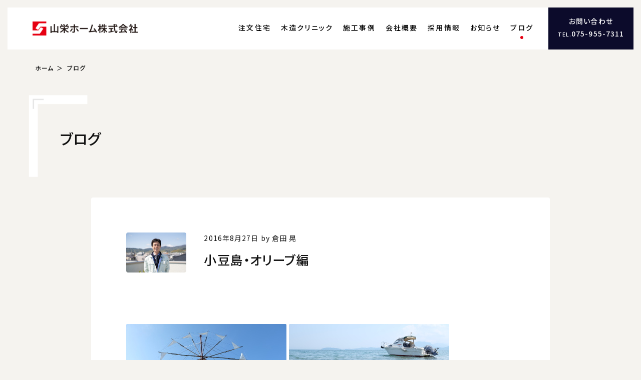

--- FILE ---
content_type: text/html; charset=UTF-8
request_url: https://www.sanei-home.com/blog/3629.html
body_size: 7118
content:
<!DOCTYPE html>
<html lang="ja">
<head>
<meta charset="UTF-8">
<meta http-equiv="X-UA-Compatible" content="IE=Edge,chrome=1">
<meta name="Description" content="">
<meta name="Keywords" content="">
<meta name="viewport" content="width=600">
<meta property="og:type" content="website">
<meta property="og:locale" content="ja_JP">
<meta property="og:description" content="">
<meta property="og:url" content="https://www.sanei-home.com/blog/3629.html">
<meta property="og:image" content="https://www.sanei-home.com/images/common/ogp.png">
<meta property="og:site_name" content="山栄ホーム株式会社 &#8211; 京都・長岡京の工務店。SE構法で建てる地震に強い洋風住宅。">
<meta property="og:title" content="小豆島・オリーブ編 | 山栄ホーム株式会社 &#8211; 京都・長岡京の工務店。SE構法で建てる地震に強い洋風住宅。">
<title>小豆島・オリーブ編 | 山栄ホーム株式会社 &#8211; 京都・長岡京の工務店。SE構法で建てる地震に強い洋風住宅。</title>
<link rel="apple-touch-icon" sizes="180x180" href="https://www.sanei-home.com/images2021/common/favicon/apple-touch-icon.png">
<link rel="icon" type="image/png" sizes="32x32" href="https://www.sanei-home.com/images2021/common/favicon/favicon-32x32.png">
<link rel="icon" type="image/png" sizes="16x16" href="https://www.sanei-home.com/images2021/common/favicon/favicon-16x16.png">
<link rel="manifest" href="https://www.sanei-home.com/images2021/common/favicon/site.webmanifest">
<link rel="mask-icon" href="https://www.sanei-home.com/images2021/common/favicon/safari-pinned-tab.svg" color="#363939">
<link rel="shortcut icon" href="https://www.sanei-home.com/images2021/common/favicon/favicon.ico">
<meta name="msapplication-TileColor" content="#ff0000">
<meta name="msapplication-config" content="https://www.sanei-home.com/images2021/common/favicon/browserconfig.xml">
<meta name="theme-color" content="#ffffff">
<link href="https://www.sanei-home.com/css_alt/reset.css" rel="stylesheet" type="text/css">
<link href="https://www.sanei-home.com/css_alt/common.css" rel="stylesheet" type="text/css">
<link href="https://fonts.googleapis.com/css2?family=Noto+Sans+JP:wght@400;500&family=Inter:wght@300;500&family=Roboto+Condensed:wght@300;400&display=swap" rel="stylesheet">
<link href="https://www.sanei-home.com/css_alt/swiper.css" rel="stylesheet" type="text/css">
<link href="https://www.sanei-home.com/css_alt/blog.css" rel="stylesheet" type="text/css">
<link href="https://www.sanei-home.com/css_alt/view_m.css?202601191133" media="screen and (min-width:601px) and (max-width:899px)" rel="stylesheet" type="text/css">
<link href="https://www.sanei-home.com/css_alt/view_s.css?202601191133" media="screen and (min-width:0px) and (max-width:600px)" rel="stylesheet" type="text/css">
<script src="https://www.sanei-home.com/js2021/js.cookie.js" type="text/javascript" charset="utf-8"></script>
<script src="https://www.sanei-home.com/js2021/jquery-3.6.0.js" type="text/javascript" charset="utf-8"></script>
<script src="https://www.sanei-home.com/js2021/jquery-migrate-3.3.2.js" type="text/javascript" charset="utf-8"></script>
<script src="https://www.sanei-home.com/js2021/jquery-ui-1.12.1.js" type="text/javascript" charset="utf-8"></script>
<script src="https://www.sanei-home.com/js2021/jquery.easing-1.4.1.js" type="text/javascript" charset="utf-8"></script>
<script src="https://www.sanei-home.com/js2021/jquery.inview.js" type="text/javascript" charset="utf-8"></script>
<script src="https://www.sanei-home.com/js2021/swiper.js" type="text/javascript" charset="utf-8"></script>
<script src="https://www.sanei-home.com/js2021/common.js" type="text/javascript" charset="utf-8"></script>
<noscript>
<link href="https://www.sanei-home.com/css_alt/noscript.css" rel="stylesheet" type="text/css" media="all">
</noscript>
<script async src="https://www.googletagmanager.com/gtag/js?id=UA-1099229-1"></script>
<script>
  window.dataLayer = window.dataLayer || [];
  function gtag(){dataLayer.push(arguments);}
  gtag('js', new Date());

  gtag('config', 'UA-1099229-1');
</script>
<meta name='robots' content='max-image-preview:large' />
<style id='wp-img-auto-sizes-contain-inline-css' type='text/css'>
img:is([sizes=auto i],[sizes^="auto," i]){contain-intrinsic-size:3000px 1500px}
/*# sourceURL=wp-img-auto-sizes-contain-inline-css */
</style>
<style id='classic-theme-styles-inline-css' type='text/css'>
/*! This file is auto-generated */
.wp-block-button__link{color:#fff;background-color:#32373c;border-radius:9999px;box-shadow:none;text-decoration:none;padding:calc(.667em + 2px) calc(1.333em + 2px);font-size:1.125em}.wp-block-file__button{background:#32373c;color:#fff;text-decoration:none}
/*# sourceURL=/wp-includes/css/classic-themes.min.css */
</style>
<style id='global-styles-inline-css' type='text/css'>
:root{--wp--preset--aspect-ratio--square: 1;--wp--preset--aspect-ratio--4-3: 4/3;--wp--preset--aspect-ratio--3-4: 3/4;--wp--preset--aspect-ratio--3-2: 3/2;--wp--preset--aspect-ratio--2-3: 2/3;--wp--preset--aspect-ratio--16-9: 16/9;--wp--preset--aspect-ratio--9-16: 9/16;--wp--preset--color--black: #000000;--wp--preset--color--cyan-bluish-gray: #abb8c3;--wp--preset--color--white: #ffffff;--wp--preset--color--pale-pink: #f78da7;--wp--preset--color--vivid-red: #cf2e2e;--wp--preset--color--luminous-vivid-orange: #ff6900;--wp--preset--color--luminous-vivid-amber: #fcb900;--wp--preset--color--light-green-cyan: #7bdcb5;--wp--preset--color--vivid-green-cyan: #00d084;--wp--preset--color--pale-cyan-blue: #8ed1fc;--wp--preset--color--vivid-cyan-blue: #0693e3;--wp--preset--color--vivid-purple: #9b51e0;--wp--preset--gradient--vivid-cyan-blue-to-vivid-purple: linear-gradient(135deg,rgb(6,147,227) 0%,rgb(155,81,224) 100%);--wp--preset--gradient--light-green-cyan-to-vivid-green-cyan: linear-gradient(135deg,rgb(122,220,180) 0%,rgb(0,208,130) 100%);--wp--preset--gradient--luminous-vivid-amber-to-luminous-vivid-orange: linear-gradient(135deg,rgb(252,185,0) 0%,rgb(255,105,0) 100%);--wp--preset--gradient--luminous-vivid-orange-to-vivid-red: linear-gradient(135deg,rgb(255,105,0) 0%,rgb(207,46,46) 100%);--wp--preset--gradient--very-light-gray-to-cyan-bluish-gray: linear-gradient(135deg,rgb(238,238,238) 0%,rgb(169,184,195) 100%);--wp--preset--gradient--cool-to-warm-spectrum: linear-gradient(135deg,rgb(74,234,220) 0%,rgb(151,120,209) 20%,rgb(207,42,186) 40%,rgb(238,44,130) 60%,rgb(251,105,98) 80%,rgb(254,248,76) 100%);--wp--preset--gradient--blush-light-purple: linear-gradient(135deg,rgb(255,206,236) 0%,rgb(152,150,240) 100%);--wp--preset--gradient--blush-bordeaux: linear-gradient(135deg,rgb(254,205,165) 0%,rgb(254,45,45) 50%,rgb(107,0,62) 100%);--wp--preset--gradient--luminous-dusk: linear-gradient(135deg,rgb(255,203,112) 0%,rgb(199,81,192) 50%,rgb(65,88,208) 100%);--wp--preset--gradient--pale-ocean: linear-gradient(135deg,rgb(255,245,203) 0%,rgb(182,227,212) 50%,rgb(51,167,181) 100%);--wp--preset--gradient--electric-grass: linear-gradient(135deg,rgb(202,248,128) 0%,rgb(113,206,126) 100%);--wp--preset--gradient--midnight: linear-gradient(135deg,rgb(2,3,129) 0%,rgb(40,116,252) 100%);--wp--preset--font-size--small: 13px;--wp--preset--font-size--medium: 20px;--wp--preset--font-size--large: 36px;--wp--preset--font-size--x-large: 42px;--wp--preset--spacing--20: 0.44rem;--wp--preset--spacing--30: 0.67rem;--wp--preset--spacing--40: 1rem;--wp--preset--spacing--50: 1.5rem;--wp--preset--spacing--60: 2.25rem;--wp--preset--spacing--70: 3.38rem;--wp--preset--spacing--80: 5.06rem;--wp--preset--shadow--natural: 6px 6px 9px rgba(0, 0, 0, 0.2);--wp--preset--shadow--deep: 12px 12px 50px rgba(0, 0, 0, 0.4);--wp--preset--shadow--sharp: 6px 6px 0px rgba(0, 0, 0, 0.2);--wp--preset--shadow--outlined: 6px 6px 0px -3px rgb(255, 255, 255), 6px 6px rgb(0, 0, 0);--wp--preset--shadow--crisp: 6px 6px 0px rgb(0, 0, 0);}:where(.is-layout-flex){gap: 0.5em;}:where(.is-layout-grid){gap: 0.5em;}body .is-layout-flex{display: flex;}.is-layout-flex{flex-wrap: wrap;align-items: center;}.is-layout-flex > :is(*, div){margin: 0;}body .is-layout-grid{display: grid;}.is-layout-grid > :is(*, div){margin: 0;}:where(.wp-block-columns.is-layout-flex){gap: 2em;}:where(.wp-block-columns.is-layout-grid){gap: 2em;}:where(.wp-block-post-template.is-layout-flex){gap: 1.25em;}:where(.wp-block-post-template.is-layout-grid){gap: 1.25em;}.has-black-color{color: var(--wp--preset--color--black) !important;}.has-cyan-bluish-gray-color{color: var(--wp--preset--color--cyan-bluish-gray) !important;}.has-white-color{color: var(--wp--preset--color--white) !important;}.has-pale-pink-color{color: var(--wp--preset--color--pale-pink) !important;}.has-vivid-red-color{color: var(--wp--preset--color--vivid-red) !important;}.has-luminous-vivid-orange-color{color: var(--wp--preset--color--luminous-vivid-orange) !important;}.has-luminous-vivid-amber-color{color: var(--wp--preset--color--luminous-vivid-amber) !important;}.has-light-green-cyan-color{color: var(--wp--preset--color--light-green-cyan) !important;}.has-vivid-green-cyan-color{color: var(--wp--preset--color--vivid-green-cyan) !important;}.has-pale-cyan-blue-color{color: var(--wp--preset--color--pale-cyan-blue) !important;}.has-vivid-cyan-blue-color{color: var(--wp--preset--color--vivid-cyan-blue) !important;}.has-vivid-purple-color{color: var(--wp--preset--color--vivid-purple) !important;}.has-black-background-color{background-color: var(--wp--preset--color--black) !important;}.has-cyan-bluish-gray-background-color{background-color: var(--wp--preset--color--cyan-bluish-gray) !important;}.has-white-background-color{background-color: var(--wp--preset--color--white) !important;}.has-pale-pink-background-color{background-color: var(--wp--preset--color--pale-pink) !important;}.has-vivid-red-background-color{background-color: var(--wp--preset--color--vivid-red) !important;}.has-luminous-vivid-orange-background-color{background-color: var(--wp--preset--color--luminous-vivid-orange) !important;}.has-luminous-vivid-amber-background-color{background-color: var(--wp--preset--color--luminous-vivid-amber) !important;}.has-light-green-cyan-background-color{background-color: var(--wp--preset--color--light-green-cyan) !important;}.has-vivid-green-cyan-background-color{background-color: var(--wp--preset--color--vivid-green-cyan) !important;}.has-pale-cyan-blue-background-color{background-color: var(--wp--preset--color--pale-cyan-blue) !important;}.has-vivid-cyan-blue-background-color{background-color: var(--wp--preset--color--vivid-cyan-blue) !important;}.has-vivid-purple-background-color{background-color: var(--wp--preset--color--vivid-purple) !important;}.has-black-border-color{border-color: var(--wp--preset--color--black) !important;}.has-cyan-bluish-gray-border-color{border-color: var(--wp--preset--color--cyan-bluish-gray) !important;}.has-white-border-color{border-color: var(--wp--preset--color--white) !important;}.has-pale-pink-border-color{border-color: var(--wp--preset--color--pale-pink) !important;}.has-vivid-red-border-color{border-color: var(--wp--preset--color--vivid-red) !important;}.has-luminous-vivid-orange-border-color{border-color: var(--wp--preset--color--luminous-vivid-orange) !important;}.has-luminous-vivid-amber-border-color{border-color: var(--wp--preset--color--luminous-vivid-amber) !important;}.has-light-green-cyan-border-color{border-color: var(--wp--preset--color--light-green-cyan) !important;}.has-vivid-green-cyan-border-color{border-color: var(--wp--preset--color--vivid-green-cyan) !important;}.has-pale-cyan-blue-border-color{border-color: var(--wp--preset--color--pale-cyan-blue) !important;}.has-vivid-cyan-blue-border-color{border-color: var(--wp--preset--color--vivid-cyan-blue) !important;}.has-vivid-purple-border-color{border-color: var(--wp--preset--color--vivid-purple) !important;}.has-vivid-cyan-blue-to-vivid-purple-gradient-background{background: var(--wp--preset--gradient--vivid-cyan-blue-to-vivid-purple) !important;}.has-light-green-cyan-to-vivid-green-cyan-gradient-background{background: var(--wp--preset--gradient--light-green-cyan-to-vivid-green-cyan) !important;}.has-luminous-vivid-amber-to-luminous-vivid-orange-gradient-background{background: var(--wp--preset--gradient--luminous-vivid-amber-to-luminous-vivid-orange) !important;}.has-luminous-vivid-orange-to-vivid-red-gradient-background{background: var(--wp--preset--gradient--luminous-vivid-orange-to-vivid-red) !important;}.has-very-light-gray-to-cyan-bluish-gray-gradient-background{background: var(--wp--preset--gradient--very-light-gray-to-cyan-bluish-gray) !important;}.has-cool-to-warm-spectrum-gradient-background{background: var(--wp--preset--gradient--cool-to-warm-spectrum) !important;}.has-blush-light-purple-gradient-background{background: var(--wp--preset--gradient--blush-light-purple) !important;}.has-blush-bordeaux-gradient-background{background: var(--wp--preset--gradient--blush-bordeaux) !important;}.has-luminous-dusk-gradient-background{background: var(--wp--preset--gradient--luminous-dusk) !important;}.has-pale-ocean-gradient-background{background: var(--wp--preset--gradient--pale-ocean) !important;}.has-electric-grass-gradient-background{background: var(--wp--preset--gradient--electric-grass) !important;}.has-midnight-gradient-background{background: var(--wp--preset--gradient--midnight) !important;}.has-small-font-size{font-size: var(--wp--preset--font-size--small) !important;}.has-medium-font-size{font-size: var(--wp--preset--font-size--medium) !important;}.has-large-font-size{font-size: var(--wp--preset--font-size--large) !important;}.has-x-large-font-size{font-size: var(--wp--preset--font-size--x-large) !important;}
/*# sourceURL=global-styles-inline-css */
</style>
</head>

<body data-rsssl=1 class="bended flex page_single">

<div id="menu_switch">
	
	<p>
		<span id="switch_top" class="switch_bar"></span>
		<span id="switch_middle" class="switch_bar"></span>
		<span id="switch_bottom" class="switch_bar"></span>
	</p>
	
</div><!--/menu_switch-->

<div id="menu_floating">
	
	
	
</div><!--/menu_floating-->


<div id="header">
	
	<div class="inner wider clearfix">
		
		<h1 id="header_logo"><a href="https://www.sanei-home.com"><img src="https://www.sanei-home.com/images2021/common/sanei_logo.png" alt=""></a></h1>
		
		<div id="menu" class="clearfix">
			
			<div class="menu_inner">
				
				<ul id="menu_global" class="clearfix w_recruit">
					<li id="menu_order"><a href="https://www.sanei-home.com/order/person/">注文住宅</a></li>
					<li id="menu_fullwood"><a href="https://www.sanei-home.com/fullwood/">木造クリニック</a></li>

					<li id="menu_works"><a href="https://www.sanei-home.com/works/">施工事例</a></li>
					<li id="menu_summary"><a href="https://www.sanei-home.com/about/">会社概要</a></li>
					<li id="menu_recruit"><a href="https://www.sanei-home.com/recruit/">採用情報</a></li>
					<li id="menu_topics" ><a href="https://www.sanei-home.com/topics/">お知らせ</a></li>
					<li id="menu_blog" class="active"><a href="https://www.sanei-home.com/blog/">ブログ</a></li>
				</ul>
				
				<h3 id="menu_contact" class="only_pc">
					<a href="https://www.sanei-home.com/contact/">
						<span id="menu_contact_form">お問い合わせ</span>
						<span id="menu_contact_tel"><span class="label">TEL.</span>075-955-7311</span>
					</a>
				</h3>
				
				<h3 id="menu_contact_mobile" class="only_mobile">
						<span id="menu_contact_form"><a href="https://www.sanei-home.com/contact/">お問い合わせ</a></span>
						<span id="menu_contact_tel"><a href="telto:0759557311"><span class="label">TEL.</span>075-955-7311</a></span>
						<span id="menu_contact_time">10:00 - 17:00（日祝休）</span>
					</a>
				</h3>
				
			</div><!--/menu_inner-->
			
		</div><!--/menu-->
		
	</div><!--/inner-->
	
</div><!--/header-->

<script>

$(function(){
	

	var header_offset = $('#header').offset()['top'];
	$(window).on('scroll',function(){
		var scroll = $(this).scrollTop();

		if(scroll >= header_offset){
			$('body').addClass('page_fixed');
		} else {
			$('body').removeClass('page_fixed');
		}
	});
	
	
});

</script>


<div id="neck">
	
	<div id="breadcrumb">
		
		<div class="inner clearfix">
			
			<h3><a href="https://www.sanei-home.com/">ホーム</a></h3>
			
			<h4><a href="https://www.sanei-home.com/blog/">ブログ</a></h4>
			
		</div><!--/inner-->
		
	</div><!--/breadcrumb-->
	
</div><!--/neck-->

<div id="waist">
		
	<div id="blog_single" class="section">
		
        <div class="heading">
            
            <div class="inner clearfix">
                
				<div id="blog_heading" class="clearfix">
					
					<h2 class="title"><a href="https://www.sanei-home.com/blog/">ブログ</a></h2>
					
				</div><!--/blog_heading-->
                
            </div><!--/inner-->
            
        </div><!--/heading-->
        
        <div id="blog_content" class="content">
            
            <div class="inner narrow clearfix">
                
                <article class="post topics_ clearfix">
                    
                    <div id="blog_content_head" class="clearfix">
                        
                        <div id="blog_author_thumbnail">
							
                            <p><img src="https://www.sanei-home.com/images/2021/11/sraff_kurata_wide-800x533.jpg" alt=""></p>
							
                        </div><!--/blog_author_thumbnail-->
                        
                        <p class="blog_single_data">
                            <span>2016年8月27日</span>
                            <span>by 倉田 晃</span>
                        </p>
                        
                        <h3 class="title">小豆島・オリーブ編</h3>
                        
                    </div><!--/blog_content_head-->
                    
                    <p><img fetchpriority="high" decoding="async" class="size-full wp-image-3630 aligncenter" src="https://www.sanei-home.com/images/2016/08/DSCF5096.jpg" alt="DSCF5096" width="320" height="213" srcset="https://www.sanei-home.com/images/2016/08/DSCF5096.jpg 320w, https://www.sanei-home.com/images/2016/08/DSCF5096-300x200.jpg 300w" sizes="(max-width: 320px) 100vw, 320px" /> <img decoding="async" class="size-medium wp-image-3631 aligncenter" src="https://www.sanei-home.com/images/2016/08/DSCF5193.jpg" alt="DSCF5193" width="320" height="213" srcset="https://www.sanei-home.com/images/2016/08/DSCF5193.jpg 320w, https://www.sanei-home.com/images/2016/08/DSCF5193-300x200.jpg 300w" sizes="(max-width: 320px) 100vw, 320px" /></p>
<p>小豆島と云えばオリーブ<br />（醤油とそうめんも・・・）<br />なもので、ちょっと触れに行って来ました。</p>
<p>始めに、<br />日本で初めて根付いた最も古い「オリーブ園の原木」</p>
<p><img decoding="async" class="aligncenter size-full wp-image-3632" src="https://www.sanei-home.com/images/2016/08/DSCF5087.jpg" alt="DSCF5087" width="320" height="213" srcset="https://www.sanei-home.com/images/2016/08/DSCF5087.jpg 320w, https://www.sanei-home.com/images/2016/08/DSCF5087-300x200.jpg 300w" sizes="(max-width: 320px) 100vw, 320px" /></p>
<p>・・・いただきました　ヽ（゜▽、゜）ノ</p>
<p>次に、<br />スペインからやって来た樹齢千年のオリーヴ大樹</p>
<p><img loading="lazy" decoding="async" class="aligncenter size-full wp-image-3633" src="https://www.sanei-home.com/images/2016/08/DSCF5256.jpg" alt="DSCF5256" width="320" height="213" srcset="https://www.sanei-home.com/images/2016/08/DSCF5256.jpg 320w, https://www.sanei-home.com/images/2016/08/DSCF5256-300x200.jpg 300w" sizes="auto, (max-width: 320px) 100vw, 320px" /> <img loading="lazy" decoding="async" class="aligncenter size-medium wp-image-3634" src="https://www.sanei-home.com/images/2016/08/DSCF5263.jpg" alt="DSCF5263" width="320" height="213" srcset="https://www.sanei-home.com/images/2016/08/DSCF5263.jpg 320w, https://www.sanei-home.com/images/2016/08/DSCF5263-300x200.jpg 300w" sizes="auto, (max-width: 320px) 100vw, 320px" /></p>
<p>・・・いただきました　ヽ（゜▽、゜）ノ</p>
<p>ついでに日本最大の宝生院の真柏（シンパク）も・・・</p>
<p><img loading="lazy" decoding="async" class="aligncenter size-full wp-image-3635" src="https://www.sanei-home.com/images/2016/08/DSCF5074.jpg" alt="DSCF5074" width="320" height="213" srcset="https://www.sanei-home.com/images/2016/08/DSCF5074.jpg 320w, https://www.sanei-home.com/images/2016/08/DSCF5074-300x200.jpg 300w" sizes="auto, (max-width: 320px) 100vw, 320px" /></p>
<p>・・・いただきました　ヽ（゜▽、゜）ノ</p>
<p>そんなこんなで、<br />大きな樹を肌で感じ、<br />たくさんパワーを頂いた気がします！</p>
<p>連れ帰ったオリーブの苗木も<br />早く実を付けてくれるといいんですが、<br />もこみちさんのようにドバドバ使う程の<br />オリーブオイルを造るには年数がかかりそうです。</p>
<p>（最後にリーゼントのオリーブ）<br />こちらは違うパワーを頂いた気がします・・・</p>
<p><img loading="lazy" decoding="async" class="aligncenter size-full wp-image-3636" src="https://www.sanei-home.com/images/2016/08/DSCF5109.jpg" alt="DSCF5109" width="320" height="213" srcset="https://www.sanei-home.com/images/2016/08/DSCF5109.jpg 320w, https://www.sanei-home.com/images/2016/08/DSCF5109-300x200.jpg 300w" sizes="auto, (max-width: 320px) 100vw, 320px" /></p>
<p>by kurata  ♪</p>
                    
                </article>
                
                <div id="single_paging" class="clear clearfix">
                    
                    
				    <ul class="clearfix webfont">
                        
                        <li id="paging_prev">
                            <a class="prev" href="https://www.sanei-home.com/blog/3610.html">
                                <img src="https://www.sanei-home.com/images2021/common/prev_icon.png" alt="">
                            </a>
                        </li>
                        
					    <li id="paging_list">
                            <a href="https://www.sanei-home.com/blog/">ブログ一覧へ</a>
					    </li>
                        
					    <li id="paging_next">
					    	<a class="next" href="https://www.sanei-home.com/blog/3639.html">
					    		<img src="https://www.sanei-home.com/images2021/common/next_icon.png" alt="">
					    	</a>
					    </li>
				    </ul>
                    
                </div><!--/paging-->
                
            </div><!--/inner-->
            
        </div><!--/blog_content-->
        
	</div><!--/blog_single-->
	
</div><!--/waist-->


<div id="footer">
	
	<div class="inner">
		
		<div id="footer_data" class="clearfix">
		
			<h1 id="footer_logo"><a href="https://www.sanei-home.com"><img src="https://www.sanei-home.com/images2021/common/sanei_logo.png" alt=""></a></h1>
			
			<h2 id="footer_copy">心から家創り - 山栄ホームは京都 長岡京、大阪 北摂で<br class="only_mobile">SE構法による耐震木造住宅を建てる工務店です。</h2>
			
		</div><!--/footer_data-->
		
		<div id="footer_toc" class="clearfix">
			
			<div id="footer_contact" class="footer_toc_content clearfix">
				
				<h3>本社・SE構法ショールーム</h3>
				
				<ul>
					<li id="footer_contact_address">〒617-0821 京都府長岡京市野添1-11-5 <a href="https://goo.gl/maps/NmctZ8udqjy2uYrh9" target="_blank">[地図]</a></li>
					<li id="footer_contact_tel"><span class="label">TEL.</span><span class="tel webfont">075-955-7311</span></li>
					<li id="footer_contact_mail"><a href="&#10;&#109;&#97;&#105;&#108;&#116;&#111;&#58;&#105;&#110;&#102;&#111;&#64;&#115;&#97;&#110;&#101;&#105;&#45;&#104;&#111;&#109;&#101;&#46;&#99;&#111;&#109;" target="_blank">&#10;&#105;&#110;&#102;&#111;&#64;&#115;&#97;&#110;&#101;&#105;&#45;&#104;&#111;&#109;&#101;&#46;&#99;&#111;&#109;</a></li>
					<li id="footer_contact_time">営業時間10:00～17:00（日・祝定休）</li>
				</ul>
				
				<p id="footer_contact_form"><a href="https://www.sanei-home.com/contact/">お問い合わせ・資料請求</a></p>
				
			</div><!--/footer_contact-->
			
			<div id="footer_area" class="footer_toc_content clearfix hide">
				
				<h3>主な施工エリア</h3>
				
				<ul class="clearfix">
					<li>京都市北区 上京区 左京区 中京区 下京区 右京区 西京区 東山区 南区 伏見区 山科区/福知山市/亀岡市/城陽市/向日市/長岡京市/宇治市/八幡市/京田辺市/京丹後市/南丹市/木津川市/乙訓郡大山崎町/久世郡久御山町/奈良市/大阪市/高槻市/茨木市/吹田市/摂津市/島本町/豊中市/池田市/箕面市</li>
				</ul>
				
			</div><!--/footer_area-->
			
			<div id="footer_pages" class="footer_toc_content clearfix">
				
				<ul>
					<li><a href="https://www.sanei-home.com/order/person/">木造注文住宅</a></li>
					<li><a href="https://www.sanei-home.com/order/person/">人で建てる</a></li>
					<li><a href="https://www.sanei-home.com/order/technic/">技術で建てる</a></li>
					<li><a href="https://www.sanei-home.com/order/european/">洋風で建てる</a></li>
					<li><a href="https://www.sanei-home.com/order/furniture/">家具を選ぶ</a></li>
					<li><a href="https://www.sanei-home.com/order/flow/">家創りの流れ</a></li>
					<li><a href="https://www.sanei-home.com/order/after/">アフターサポート</a></li>
					<li><a href="https://www.sanei-home.com/works/">施工事例</a></li>
					<li><a href="https://www.sanei-home.com/fullwood/">店舗・商業建築</a></li>
					<li><a href="https://www.sanei-home.com/about/">会社概要</a></li>
					<li><a href="https://www.sanei-home.com/recruit/">採用情報</a></li>
					<li><a href="https://www.sanei-home.com/news/">お知らせ</a></li>
					<li><a href="https://www.sanei-home.com/blog/">ブログ</a></li>
				</ul>
				
			</div><!--/footer_pages-->
			
		</div><!--/footer_toc-->
		
	<div id="footer_banner">
		
		<ul class="clearfix">
			<li><a href="http://www.taishin100.com" target="_blank" onclick="ga('send', 'event', 'バナー', 'click', 'http://www.taishin100.com');"><img src="https://www.sanei-home.com/images/2019/03/banner_taishin.jpg" alt="日本の家を100%耐震に。 by 株式会社エヌ・シー・エヌ"></a></li>
			<li><a href="http://www.mokkotsu.com" target="_blank" onclick="ga('send', 'event', 'バナー', 'click', 'http://www.mokkotsu.com');"><img src="https://www.sanei-home.com/images/2019/03/banner_mokkotsu.jpg" alt="重量木骨の家  by 株式会社エヌ・シー・エヌ"></a></li>
			<li><a href="http://suumo.jp/chumon/tn_kyoto/rn_113192/" target="_blank" onclick="ga('send', 'event', 'バナー', 'click', 'http://suumo.jp/chumon/tn_kyoto/rn_113192/');"><img src="https://www.sanei-home.com/images/2019/03/banner_suumo.jpg" alt="スーモ"></a></li>
			<li><a href="https://fullwood.sanei-home.com" target="_blank" onclick="ga('send', 'event', 'バナー', 'click', 'https://fullwood.sanei-home.com');"><img src="https://www.sanei-home.com/images/2020/08/banner_fullwood-1.jpg" alt="FULLWOOD - 耐震構法SE構法による非住宅木造建築｜山栄ホーム株式会社"></a></li>
			<li><a href="https://j-forest-se.com" target="_blank" onclick="ga('send', 'event', 'バナー', 'click', 'https://j-forest-se.com');"><img src="https://www.sanei-home.com/images/2022/06/banner_kukunochi-1.jpg" alt="くくのちプロジェクト"></a></li>
		</ul>
		
	</div><!--/footer_banner-->
	

		<p id="copyright" class="webfont clear">&copy; 2022 SANEI HOME. All rights are reserved.</p>
		
	</div><!--/inner-->
	
</div><!--/footer-->

<script type="speculationrules">
{"prefetch":[{"source":"document","where":{"and":[{"href_matches":"/*"},{"not":{"href_matches":["/WP/wp-*.php","/WP/wp-admin/*","/images/*","/WP/wp-content/*","/WP/wp-content/plugins/*","/WP/wp-content/themes/sanei2021/*","/*\\?(.+)"]}},{"not":{"selector_matches":"a[rel~=\"nofollow\"]"}},{"not":{"selector_matches":".no-prefetch, .no-prefetch a"}}]},"eagerness":"conservative"}]}
</script>

</body>
</html>

--- FILE ---
content_type: text/css
request_url: https://www.sanei-home.com/css_alt/view_s.css?202601191133
body_size: 4274
content:
/* View Small */

.only_pc {
	display: none !important;
}
.only_mobile {
	display: block !important;
}

html {
	min-height: 100vh;
	font-size: 18px !important;
}
body {
	min-width: 480px;
	min-height: 100vh;
	font-size: 18px !important;
}
.inner {
	padding: 0 40px;
	max-width: 100%;
	min-width: 100%;
	box-sizing: border-box;
}
.inner.wider {
	padding: 0 20px;
}
.section {
	margin: 0 auto 5.5em auto;
}
h2.title {
	line-height: 1.6em;
}


/** Menu **/

#header #menu {
	display: none;
	float: none;
	padding-top: 4em;
	margin: 0 !important;
	height: 100vh;
	font-size: 1.2em;
}
#header .menu_inner {
	padding: 0 40px;
}
#header #menu_global {
	float: none;
	margin-bottom: 3.5em;
}
#header #menu_global li {
	float: none;
	margin: 0 !important;
	line-height: 80px;
	border-bottom: 1px solid #ddd;
}
#header #menu_global a {
	display: block;
}
#_menu_contact {
	margin-top: 5em;
	padding: 1.2em 1.4em;
	color: #fff !important;
	letter-spacing: 0.1em;
	background: rgba(27,27,27,.8);
	text-align: center;
}
#_menu_contact_form {
	display: block;
	margin-bottom: 1em;
}
#_menu_contact_form a {
	color: #fff !important;
}
#_menu_contact_tel {
	display: block;
}
#_menu_contact_tel .label {
	font-size: 0.8em;
}
#menu_contact_mobile {
	text-align: center;
}
#menu_contact_form {
	display: block;
	margin: 0 auto 1.5em auto;
	width: 90%;
	height: auto;
	color: #FFF;
	background: #0c0b2b;
}
#menu_contact_form a {
	display: block;
	padding: 24px 0;
	color: #FFF !important;
}
#menu_contact_tel {
	margin-bottom: 0.3em;
	font-size: 1.3em;
}
#menu_contact_time {
	font-size: 0.9em;
}




/** cap **/

#cap {
	margin-top: 147px;
}
#home_hero {
	height: calc(100vh - (147px + 80px + 15px));
}
#home_hero::after {
	bottom: 40px;
	left: 40px;
}
#home_hero_logo {
	display: none;
}
#home_hero_copy {
	position: absolute;
	bottom: 100px;
	left: 28px;
	font-size: 1.5em;
	font-size: 1.35em;
	letter-spacing: 0.08em;
}
#home_hero_event {
	position: fixed;
	top: 87px;
	right: 0;
	width: 100%;
}
#home_hero_event h4 {
	width: 18%;
}
#home_hero_event ul {
	width: 82%;
	border-top: 1px solid #ddd;
	border-bottom: 1px solid #ddd;
}
#home_hero_event a {
	width: 100%;
}
#home_hero_contact {
	display: none;
}
/* #home_hero_contact {
	position: fixed;
	top: inherit;
	bottom: 0;
	right: inherit;
	left: 0;
	width: 100%;
	text-align: center;
	background: #424241;
}
#home_hero_contact #home_hero_form {
	display: inline-block;
	margin-bottom: 0;
	margin-right: 1em;
}
#home_hero_contact #home_hero_tel {
	display: inline-block;
} */


/** Header **/

#header {
	position: fixed !important;
	top: 0 !important;
	left: 0 !important;
	margin: 0 !important;
	width: 100%;
		-o-transition: all 100ms ease-in-out;
		-ms-transition: all 100ms ease-in-out;
		-moz-transition: all 100ms ease-in-out;
		-webkit-transition: all 100ms ease-in-out;
	transition: all 500ms ease-in-out;
	z-index: 10000;
	box-sizing: border-box;
}
.page_fixed #header h1#header_logo {
	margin-left: 0;
}
#header .inner {
	padding-top: 1.5em;
	padding-bottom: 1.5em;
}
#header #menu_global li.active::after {
	left: auto;
	right: 0;
	bottom: 37px;
	width: 9px;
	height: 9px;
	transform: translateX(0);
}


/** Neck **/

#neck {
	margin-top: calc(2em + 87px);
}
.page_hero_slide {
	min-height: auto;
	max-height: 400px;
}
.page_hero h2.title {
	top: 20px;
	left: 20px;
	padding: 20px 0 0 40px;
	font-size: 1.8em;
	background-size: 100px;
}


/** Tie **/

/* #about_menu h3, #order_menu h3 {
	position: relative;
	display: block;
	margin: 0 0 2em;
}
#about_menu #about_menu_global li, #order_menu #order_menu_global li {
	display: block;
	margin-bottom: 0.5em;
}
#about_menu #about_menu_global li:not(:last-of-type)::after, #order_menu #order_menu_global li:not(:last-of-type)::after {
	display: none;
}
#about_menu #about_menu_global li.active::before, #order_menu #order_menu_global li.active::before {
	bottom: 50%;
	left: auto;
	right: 0;
	-ms-transform: translateY(-50%) translateX(0);
	-webkit-transform: translateY(-50%) translateX(0);
	transform: translateY(-50%) translateX(0);
} */


/** Footer **/

#footer_logo {
	float: none;
	width: 250px;
	margin-bottom: 2em;
}
#footer_copy {
	float: none;
	padding-bottom: 0;
	font-size: 1em;
	border-bottom: none;
}
#footer_contact {
	float: none;
	width: 100%;
	margin-bottom: 2em;
}
#footer_pages {
	float: none;
	padding: 2.5em 0;
	width: 100%;
	border-top: solid 1px #DDD;
	border-bottom: solid 1px #DDD;
}
#footer_banner {
    margin: 0 auto 2.5em auto;
	width: 100%;
}
#footer_banner li {
	margin: 0;
	margin-bottom: 2em !important;
	width: 45% !important;
}
#footer_banner li:nth-of-type(even) {
	float: right !important;
}
#footer_banner li a {
	width: auto;
	height: auto;
}

#footer_pages ul li {
	width: 50%;
}
#footer_toc {
	margin-bottom: 3.5em;
}
#footer_banner ul {
	position: relative;
	float: none;
	left: auto;
}
#footer_banner li {
	position: relative;
	left: auto;
	float: left;
	margin: 0 2% 0 0;
	width: 23.5%;
}
#footer_banner li:last-child {
	margin-right: 0;
}
#footer_pages ul {
	letter-spacing: 0.05em;
}

.content_image.only_image {
	padding-top: 0;
}
.content_columns {
	padding-top: 0;
}
#about_menu .inset,
#order_menu .inset {
	text-align: left;
}
#about_menu #about_menu_global li,
#order_menu #order_menu_global li {
	margin-bottom: 0;
}

#about_menu h3,
#order_menu h3 {
	display: none;
	margin-bottom: 0.5em;
	background: none;
}
#about_menu ul,
#order_menu ul {
	margin: 0 20px;
	border-top: solid 1px #DDD;
}
#about_menu ul {
	width: calc(100% - 40px);
	box-sizing: border-box;
}
#about_menu li,
#order_menu li {
	position: relative;
	float: left;
	width: 33.3%;
	text-align: center;
	border-right: solid 1px #DDD;
	border-bottom: solid 1px #DDD;
	box-sizing: border-box;
	background: #FFF;
}
#about_menu li {
	width: 50%;
}
#about_menu li.active,
#order_menu li.active {
	color: #FFF !important;
	background: #111;
}
#about_menu li.active a,
#order_menu li.active a {
	color: #FFF !important;
}
#about_menu #about_menu_global li.active::before,
#order_menu #order_menu_global li.active::before {
	display: none;
}
#about_menu li:nth-of-type(3n - 2),
#order_menu li:nth-of-type(3n - 2) {
	border-left: solid 1px #DDD;
}
/*
#about_menu li:nth-of-type(3n - 1)::before,
#order_menu li:nth-of-type(3n - 1)::before {
	position: absolute;
	left: 0;
	top: 50%;
	margin-top: -10px;
	content: '';
	width: 1px;
	height: 20px;
	background: #111;
}
#about_menu li:nth-of-type(3n - 1)::after,
#order_menu li:nth-of-type(3n - 1)::after {
	position: absolute;
	right: 1px;
	top: 50%;
	margin-top: -10px;
	content: '';
	width: 1px;
	height: 20px;
	background: #111;
}
*/
#about_menu #about_menu_global li:not(:last-of-type)::after,
#order_menu #order_menu_global li:not(:last-of-type)::after {
	display: none;
}
#about_menu a,
#order_menu a {
	display: block;
	padding: 1em 0;
	color: #000 !important;
	text-align: center !important;
}

/** Summary **/

.summary_chart li {
	margin: 0;
}
.summary_chart li:nth-of-type(2) {
	margin-left: 45px;
}
.summary_chart li:nth-of-type(3) {
	margin-left: 45px;
}
.summary_chart li::after {
	right: -30px;
	width: 17px;
	height: 17px;
}


/** Feature **/

.feature_pane {
	float: none;
	width: 100%;
}
.feature_pane:not(:last-of-type) {
	margin-bottom: 4em;
}


/** Page_works **/

.page_works_pane {
	float: none;
	width: 100% !important;
}
.page_works_pane:nth-of-type(3n - 1) {
	margin: 0 0 3em 0;
}


/** Button **/

.more_button a {
	width: 100%;
	text-align: center;
}
.more_button a::before {
	left: 2.5em;
}
.link_external {
	width: 100%;
}
#technic_book_slide + p {
	padding-right: 0;
	text-align: center;
}


/** Content **/

.content_image,
.content_text {
	float: none !important;
	width: 100% !important;
}
.content_image {
	margin-bottom: 4em;
}
.content_text {
	padding: 3em 30px;
}
.content_ltri .content_text {
	padding-left: 40px;
	padding-right: 6%;
}
.content_lirt .content_text {
	padding-left: 6%;
	padding-right: 40px;
}


/** Home **/

.page_fixed #waist {
	margin-top: 0;
}
#home_works_image #works_image_list li {
	margin-right: 0;
	width: calc((100% - 1em) / 2);
}
#home_works_image #works_image_list li:nth-of-type(odd) {
	margin-right: 1em;
}
#home_works_image #works_image_list li:nth-of-type(3n + 1) {
	clear: none;
}
#home_works_image #works_image_list li:nth-of-type(2n + 1) {
	clear: both;
}
#home_technic_text,
#home_technic_image,
#home_works #home_works_image,
#home_works #home_works_text {
	margin-bottom: 2.5em;
}


/** Person **/

.to_profile {
	line-height: 22px;
}


/** Technic **/

#technic_standard {
	width: 100%;
}
#technic_standard_pane li {
	width: calc(100% / 2);
}
#technic_standard_pane li:last-child::after {
	display: block;
}
#technic_standard_pane li:nth-of-type(even)::after {
	display: none !important;
}
.technic_standard {
	width: 100%;
}
#technic_heat .technic_grade,
#technic_book .technic_grade {
	padding: 2.5em 0;
	margin-left: -40px;
	width: calc(100% + 80px);
}
#technic_heat .technic_description {
	margin-bottom: 3.5em;
}

/** European **/

.european_item {
	float: none;
	margin-right: 0;
	width: 100%;
}
.european_item_image {
	width: 230px;
}
.european_item_text {
	width: calc(100% - 230px);
}


/** Furntiture **/

.furniture_coordinate:nth-of-type(4n + 1) {
	clear: none;
}
.furniture_coordinate {
	margin-right: 0;
	width: 48%;
}
.furniture_coordinate:nth-of-type(odd) {
	margin-right: 4%;
}
.furniture_coordinate:nth-of-type(2n + 1) {
	clear: both;
}


/** Flow **/

.flow_step {
	width: 100%;
	padding: 6.5em 3.5em 3.5em 3.5em;
}
.flow_step .flow_step_tags li {
	float: right;
	margin-bottom: 1em;
	clear: both;
}
/* #step_10.flow_step .flow_step_tags li,
#step_11.flow_step .flow_step_tags li {
	float: none;
	margin-bottom: 1em;
	text-align: center;
} */


/** Work **/

.filtering li {
	margin-left: 0;
	margin-bottom: 1em;
	font-size: 1.1em;
}
.filtering li:not(:last-of-type) {
	margin-right: 0.5em;
}
#works_filtering {
	margin-bottom: 1.5em;
}
.works_pane_wider {
	float: none;
	width: 100%;
}
.works_pane:nth-of-type(4n + 1) {
	clear: none;
}
.works_pane:nth-of-type(2n + 1) {
	clear: both;
}
.works_pane {
	margin-bottom: 2.2em;
	margin-right: 0;
	width: 48%;
}
.works_pane:nth-of-type(odd) {
	margin-right: 4%;
}

#works_image_main {
	float: none;
	margin-bottom: 4em;
	width: 100%;
}
#works_meta {
	float: none;
	width: 100%;
}
.works_gallery_group p {
	float: none !important;
	width: 100% !important;
	margin: 0 0 1.5em 0 !important;
}


/** Fullwood **/

#cap_message {
	display: none;
}
#fullwood_sdgs_goals {
	flex-wrap: wrap;
}
.fullwood_sdgs_goal {
	padding: 10px;
	width: 33%;
}
.fullwood_sdgs_goal h4 {
	font-size: 0.8em;
	letter-spacing: 0.01em;
}
#fullwood_se_image {
	margin-bottom: 2em;
}
#fullwood_se_text .lefter {
	float: none;
	margin-bottom: 2em;
	width: 100%;
}
#fullwood_se_text .righter {
	float: none;
	width: 100%;
}
.fullwood_merit {
	float: none;
	width: 100%;
}
.fullwood_merit:nth-of-type(2) {
	margin: 0;
}
#fullwood_merit_note {
	margin-right: 0;
	text-align: left;
}


/** Access **/

#about_data table {
	width: 100%;
}
#about_access_map {
	width: 95%;
}
#about_access_path {
	width: 85%;
}
#about_access_path_car {
	float: none;
	margin-bottom: 2em;
	width: 100%;
}
#about_access_path_train {
	float: none;
	width: 100%;
}
#about_summary_message {
	padding: 1.5em;
	width: 100%;
}

/** About **/

#staff_single {
	min-width: auto !important;
}
#staff_group {
	position: relative;
	right: auto;
	top: auto;
	margin-top: 2.5em;
	margin-left: -40px;
	width: calc(106% + 40px);
}
#staff_group li {
	margin-left: 6px;
	margin-right: 6px;
	font-size: 0.8em;
}
#staff_photo {
	margin-bottom: 1.5em;
	width: 100%;
}
#staff_house {
	position: relative;
	right: auto;
	top: auto;
	margin-bottom: 1em;
	min-width: 100%;
	max-width: 100%;
	font-size: 1.1em;
	letter-spacing: 0.1em;
}
#staff_house .label {
	margin: 0 0.2em;
}
#staff_motto {
	position: relative;
	left: auto;
	bottom: auto;
	margin-bottom: 1.5em;
	letter-spacing: 0.1em;
}
#staff_motto .label {
	margin-left: 0.35em;
	font-size: 1.2em;
}

#staff_meta {
	position: relative;
	right: auto;
	bottom: auto;
    padding: 0 1.5em 3em 1.5em;
	width: 100%;
	border-bottom: solid 4px #FFF;
}
#staff_heading {
	margin-bottom: 0;
}
#staff_image {
	margin-bottom: 3.5em;
	padding: 0;
}
#staff_words {
	padding: 0;
}
#staff_work {
	position: relative;
	float: none;
	margin-bottom: 5em;
	padding-left: 0;
	width: 100%;
}
#staff_work::before {
	display: none;
}
#staff_blog {
	float: none;
	width: 100%;
}

#staff_list {
	padding: 0;
}
.staff_list_pane {
	float: left;
	margin: 0 0 2em 0;
	width: 30%;
}
.staff_list_pane:nth-of-type(3n - 1) {
	margin: 0 5% 2em 5%;
}
.staff_list_pane:nth-of-type(3n +1) {
	clear: both;
}
.staff_list_pane:nth-of-type(5n + 1) {
	clear: none;
}

.staff_pane {
	margin-right: 0;
	margin-bottom: 2.5em;
	width: 45%;
}
.staff_pane:nth-of-type(odd) {
    clear: both;
	float: left;
}
.staff_pane:nth-of-type(even) {
	float: right;
}
.staff_pane_text h4 {
	font-size: 0.75em;
    line-height: 1.6em;
}


/** Submenu **/

.submenu .inset {
    width: 94%;
}


/** Topics **/

#topics_heading {
    padding: 40px;
}
#topics_heading h2 {
    float: none;
	margin-bottom: 2em;
    text-align: left;
}
#topics_filtering {
    float: none;
	margin-top: 5em;
}
#topics_filtering li a {
    padding: 0.5em 2.5em 0.5em 2.5em;
}
#topics_filtering li:nth-of-type(2) {
    margin-right: 0.5em;
    margin-left: 0.5em;
}
#topics_list .main,
#topics_content .main {
    float: none;
	margin-bottom: 4em;
    width: 100%;
}
#topics_list .side,
#topics_content .side {
    float: none;
    width: 100%;
}

/** Single **/

#topics_content .inner.narrow {
	padding: 0 40px;
}
.topics_meta {
    float: none;
	padding: 0;
    margin-right: 0;
    width: auto;
	font-size: 0.85em;
    border-right: none;
    line-height: 2em;
    text-align: left;
}
.topics_meta span {
    display: inline-block;
}
.topic_category {
	margin-right: 1em;
}
.topics_title {
    margin: 0.2em 0 0 0;
    line-height: 1.6em;
}
#topics_list_panes li {
    padding: 1.3em 1.3em;
}
#_topics_content .post img {
	margin: 1em 0;
	width: 100% !important
}


/** Blog **/

#topics_list .inner.narrow,
#blog_list .inner.narrow {
	padding: 0 40px !important;
}
#blog_list_panes li {
	position: relative;
    padding: 2em;
}
.blog_list_image {
	position: absolute;
	right: 20px;
	top: 20px;
	float: none;
	width: 60px;
	z-index: 0;
}
.blog_list_image p {
	float: right;
    margin: 0;
	width: 60px;
	height: 60px;
	border-radius: 50%;
	overflow: hidden;
}
.blog_list_image p img {
	margin-left: -15px;
	width: auto !important;
	height: 60px !important;
}
.blog_list_excerpt {
	clear: both;
	float: none;
	padding: 0;
	width: 100%;
}
h3.blog_list_title {
	font-size: 1.3em;
}
#topics_content .post,
#blog_content .post {
    margin: 0;
    padding: 2em;
}
#blog_author_thumbnail {
	float: right;
	margin-right: 0;
	margin-left: 1.5em;
	width: 120px;
}
#blog_content .post p.blog_single_data {
    font-size: 0.9em;
}
#blog_content_head h3.title {
	font-size: 1.4em !important;
}
#blog_content .post img {
	margin: 1em 0;
	width: 100% !important
}
#blog_single .heading {
	margin-bottom: 3.5em;
}
#topics_single .heading {
	margin-bottom: 1.5em;
}
#topics_single #topics_heading,
#blog_single #blog_heading {
	position: relative;
	padding: 25px;
}
#topics_single #topics_heading::before,
#blog_single #blog_heading::before {
	position: absolute;
	top: -30px;
	top: -30px;
	left: -20px;
	content: '';
	width: 100px;
	height: 133px;
	background: url(../images2021/common/se_white_left.png) no-repeat center / cover;
	z-index: -1;
}
#topics_single #topics_heading h2.title,
#blog_single #blog_heading h2.title {
	font-size: 1.3em;
}

#topics_filtering {
	clear: both;
    float: none;
	margin-top: 0;
}
#topics_filtering li {
	width: 31%;
}
#topics_filtering li a {
	display: block;
	text-align: center;
}
#topics_filtering li:nth-of-type(2) {
    margin-right: 0.6em;
    margin-left: 0.6em;
}
#topics_single #topics_filtering {
	margin-bottom: 3.5em;
}
#topics_content h3.title {
	margin-bottom: 1.8em;
    font-size: 1.6em !important;
}
.event_ended {
	margin-top: 0;
	margin-bottom: 2.5em !important;
	padding-bottom: 1em;
	width: 100%;
	color: #C00;
	border-bottom: solid 1px #CCC;
	font-size: 1.3em !important;
}
#event_data {
    padding-top: 2em;
    padding-left: 0;
    background: #fff;
    border-top: solid 1px #CCC;
    border-left: none;
}

/** Contact **/

#contact_container {
	padding: 2em;
}
#contact_main {
	float: none;
	margin-bottom: 3.5em;
	width: 100%;
}
#contact_privacy {
	float: none;
	width: 100%;
}
.form {
	min-width: 100%;
	max-width: 100%;
	width: 100%;
}
.form_brochure {
	float: none;
	margin: 1em 0 2em 0;
	width: 100%;
	padding: 2em 1em;
}
.form_brochure:nth-of-type(even) {
	float: none;
}
.form_brochure_image {
	margin-bottom: 2em;
}
.form_brochure_image img {
	width: 70%;
	height: auto;
	border: solid 1px #DDD;
}


/** Form **/

.form input[type="text"],
.form input[type="email"],
.form input[type="tel"],
.form input[type="password"],
.form input[type="number"]{
	width: 90%;
}
.form textarea {
	width: 100%;
}
.form .shortest input[type="text"],
.form .shortest input[type="email"],
.form .shortest input[type="tel"],
.form .shortest input[type="password"],
.form .shortest input[type="number"],
.form .shortest textarea {
	width: 40%;
}
.mwform-radio-field {
	display: block;
	margin-left: 0 !important;
	margin-bottom: 1em;
}

/* Recruit */

#recruit_side {
    position: relative;
    top: auto;
    float: none;
	margin-bottom: 5em;
    padding: 0;
    width: 100%;
}
#recruit_side li a {
    padding: 1em 2em;
	font-size: 1.1em;
}
#recruit_main {
    float: none;
    width: 100%;
}
.recruit_job {
	padding: 2em;
	width: 100%;
}
.recruit_job h3.title {
    margin-bottom: 0.5em;
    padding-bottom: 1em;
}
.recruit_job dt {
    clear: none;
    float: none;
    padding: 0.8em 0 0.3em 0;
    width: 100%;
	font-size: 1.1em;
    font-weight: 500;
}
.recruit_job dd {
    padding: 0 0 0.8em 0;
}
.recruit_job dd:last-of-type {
    padding: 0 0 0.8em 0;
}
#recruit_form {
    padding: 2em;
}
#recruit_form .form {
    min-width: 0;
}
#recruit_form h3.title {
    margin-bottom: 1em;
    padding-bottom: 1em;
}
.form input[type="text"],
.form input[type="email"],
.form input[type="tel"],
.form input[type="password"],
.form input[type="number"],
.form textarea {
	font-size: 25px;
}
#recruit_offers #sent {
	padding: 2.5em 3em;
}